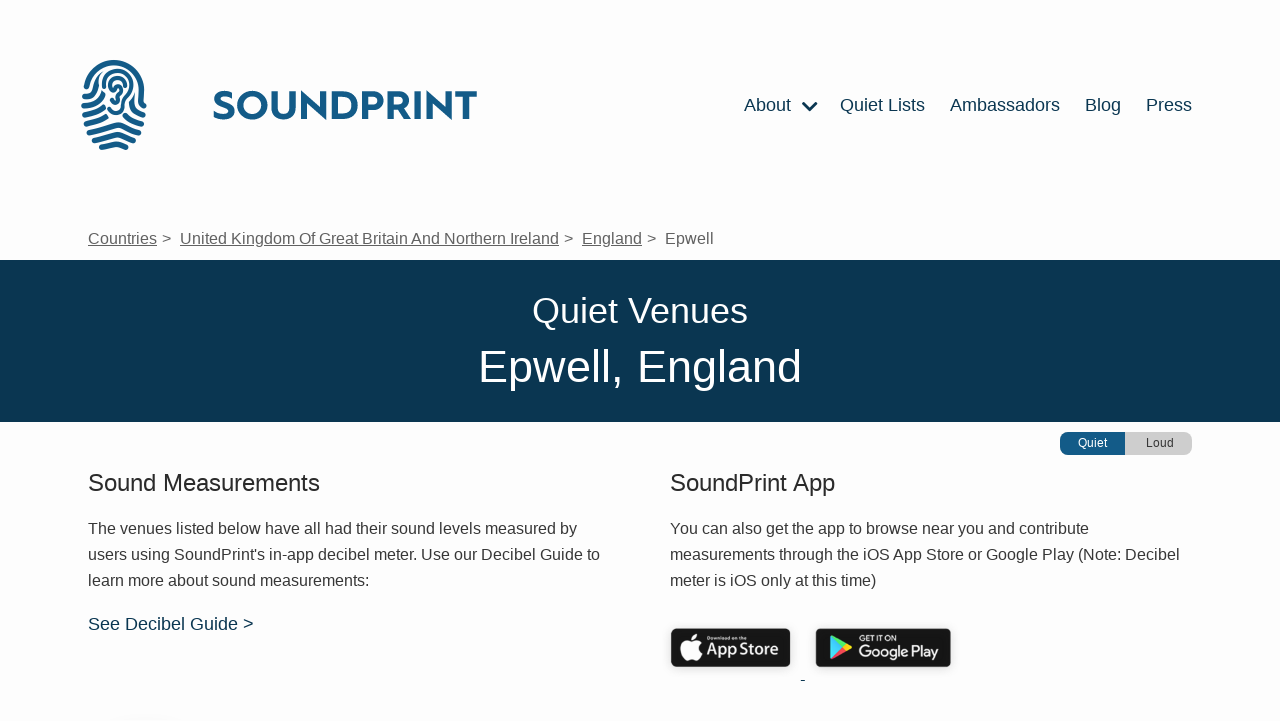

--- FILE ---
content_type: image/svg+xml
request_url: https://soundprint-web-public.s3.amazonaws.com/images/logo_text.svg
body_size: 8592
content:
<?xml version="1.0" encoding="UTF-8"?>
<svg width="265px" height="31px" viewBox="0 0 265 31" version="1.1" xmlns="http://www.w3.org/2000/svg" xmlns:xlink="http://www.w3.org/1999/xlink">
    <!-- Generator: Sketch 55.2 (78181) - https://sketchapp.com -->
    <title>g5133</title>
    <desc>Created with Sketch.</desc>
    <g id="Page-1" stroke="none" stroke-width="1" fill="none" fill-rule="evenodd">
        <g id="Home" transform="translate(-220.000000, -94.000000)" fill="#135B88" fill-rule="nonzero">
            <g id="Group-6" transform="translate(-285.000000, -199.000000)">
                <g id="logo_text" transform="translate(272.000000, 0.000000)">
                    <g id="g5129" transform="translate(385.000000, 225.000000) scale(-1, 1) rotate(-180.000000) translate(-385.000000, -225.000000) translate(0.000000, 0.000000)">
                        <g id="g5131">
                            <g id="g5133-Clipped">
                                <g id="g5133" transform="translate(233.327711, 125.272500)">
                                    <g id="g5211" transform="translate(0.348112, 0.923936)">
                                        <path d="M0,9.6134831 C2.62386905,7.31986626 5.82271186,6.17265728 9.6358223,6.17265728 C12.7937674,6.17265728 14.6381741,7.31986626 14.6381741,8.99902131 C14.6381741,9.94114265 14.1874973,10.6789775 13.3262396,11.2109235 C12.4649818,11.7436707 10.7432683,12.4815056 8.24209234,13.3819685 C3.36243366,15.1436393 0.53327412,17.6423437 0.53327412,21.902719 C0.53327412,24.4014235 1.51722502,26.3265235 3.44422909,27.7605347 C5.4129328,29.1937448 7.83231328,29.9315796 10.7432683,29.9315796 C13.6542232,29.9315796 16.1962969,29.2754594 18.4103868,28.0056785 L18.4103868,21.7384887 C16.4424851,23.3359291 13.9822069,24.1554785 10.9894565,24.1554785 C8.36478549,24.1554785 6.88845819,23.2542145 6.88845819,21.9435763 C6.88845819,21.1240269 7.25814145,20.5103662 8.36478549,19.854246 L9.75851544,19.1580696 L11.6446218,18.4210359 L13.4489327,17.7248595 C16.1962969,16.6185078 18.1241028,15.4304415 19.2307469,14.1606606 C20.3790906,12.8908797 20.9532624,11.1700662 20.9532624,8.99902131 C20.9532624,3.96075504 17.0984523,0.479071908 9.92290822,0.479071908 C6.27338864,0.479071908 2.9526546,1.33867752 0,3.059491 L0,9.6134831 Z" id="path5213"></path>
                                    </g>
                                    <g id="g5215" transform="translate(23.120841, 0.783098)">
                                        <path d="M9.62299164,8.81235951 C11.3447052,7.09234716 13.4778017,6.23194042 15.9789776,6.23194042 C18.4793516,6.23194042 20.5707485,7.09234716 22.293264,8.85321681 C24.0566772,10.6148876 24.917133,12.7859325 24.917133,15.284637 C24.917133,17.7833415 24.0566772,19.9135291 22.3341617,21.6751999 C20.6124481,23.4360696 18.4793516,24.3373336 15.9789776,24.3373336 C13.4778017,24.3373336 11.3447052,23.4360696 9.62299164,21.6751999 C7.90127806,19.9135291 7.0400203,17.7833415 7.0400203,15.284637 C7.0400203,12.7034168 7.90127806,10.5740303 9.62299164,8.81235951 M5.15391394,25.7705437 C8.14666434,28.6385662 11.7552862,30.0725774 15.9789776,30.0725774 C20.2018671,30.0725774 23.810489,28.6385662 26.7631436,25.7705437 C29.755894,22.9033224 31.2322213,19.4216392 31.2322213,15.284637 C31.2322213,11.1476348 29.755894,7.62429322 26.8032394,4.75707189 C23.8513867,1.93070786 20.2427648,0.496696627 15.9789776,0.496696627 C11.7552862,0.496696627 8.14666434,1.93070786 5.15391394,4.75707189 C2.20125934,7.62429322 0.724932037,11.1476348 0.724932037,15.284637 C0.724932037,19.4216392 2.20125934,22.9033224 5.15391394,25.7705437" id="path5217"></path>
                                    </g>
                                    <g id="g5219" transform="translate(58.293196, 0.763150)">
                                        <path d="M0,29.6415729 L6.31508827,29.6415729 L6.31508827,13.2970494 C6.31508827,8.66815726 8.28299006,6.37454042 12.1778959,6.37454042 C16.0736037,6.37454042 18.0006078,8.66815726 18.0006078,13.2970494 L18.0006078,29.6415729 L24.3148941,29.6415729 L24.3148941,12.6417303 C24.3148941,8.7915303 23.1673524,5.84179323 20.870665,3.75326403 C18.5747796,1.6639337 15.6630227,0.639296626 12.1778959,0.639296626 C8.6518714,0.639296626 5.74011452,1.6639337 3.44422909,3.7116056 C1.14834367,5.80093593 0,8.74987187 0,12.6417303 L0,29.6415729 Z" id="path5221"></path>
                                    </g>
                                    <g id="g5223" transform="translate(87.901458, 0.251152)">
                                        <polygon id="path5225" points="0 1.60224718 0 31.2598426 19.1898492 13.9323404 19.1898492 30.1534909 25.4223401 30.1534909 25.4223401 0.496696627 6.23249092 17.7825404 6.23249092 1.60224718"></polygon>
                                    </g>
                                    <g id="g5227" transform="translate(118.803370, 1.179414)">
                                        <path d="M6.41532776,6.40898874 L10.5564218,6.40898874 C17.2812892,6.40898874 19.7415674,9.64472692 19.7415674,14.8880808 C19.7415674,17.5510157 19.0447024,19.6812033 17.6501705,21.196128 C16.2973383,22.712655 13.9188555,23.490546 10.5155241,23.490546 L6.41532776,23.490546 L6.41532776,6.40898874 Z M0.100239496,0.673744941 L0.100239496,29.2249886 L10.9261051,29.2249886 C15.7640641,29.2249886 19.4953792,27.9143504 22.1192482,25.2522167 C24.7848169,22.6301392 26.0967514,19.1893134 26.0967514,14.8880808 C26.0967514,10.5868483 24.7848169,7.10516514 22.1609478,4.52474605 C19.5771746,1.94352583 15.8458596,0.673744941 10.9662009,0.673744941 L0.100239496,0.673744941 Z" id="path5229"></path>
                                    </g>
                                    <g id="g5231" transform="translate(149.067839, 1.583501)">
                                        <path d="M6.41532776,15.2213482 L11.7865609,15.2213482 C12.6478187,15.2213482 13.5090764,15.5081505 14.2877368,16.1226123 C15.0671992,16.7370741 15.4769782,17.76091 15.4769782,19.154064 C15.4769782,20.5464168 15.0671992,21.5301965 14.2877368,22.1446583 C13.5090764,22.7591201 12.6478187,23.0859785 11.7865609,23.0859785 L6.41532776,23.0859785 L6.41532776,15.2213482 Z M0.100239496,0.26997865 L0.100239496,28.8212223 L12.1554423,28.8212223 C14.5748228,28.8212223 16.748015,27.9199583 18.7576165,26.1582875 C20.766416,24.3974179 21.7912646,22.0621426 21.7912646,19.154064 C21.7912646,16.3685572 20.8073137,14.0741393 18.8394119,12.231555 C16.8715101,10.3881696 14.6566182,9.48690558 12.1554423,9.48690558 L6.41532776,9.48690558 L6.41532776,0.26997865 L0.100239496,0.26997865 Z" id="path5233"></path>
                                    </g>
                                    <g id="g5235" transform="translate(174.697875, 1.706313)">
                                        <path d="M6.41532776,15.2213482 L11.4176796,15.2213482 C13.8779578,15.2213482 15.5178759,16.7779314 15.5178759,19.1949213 C15.5178759,21.3659662 13.9597532,22.9634066 11.9509537,22.9634066 L6.41532776,22.9634066 L6.41532776,15.2213482 Z M0.141939127,0.147406741 L0.141939127,28.6986504 L12.1145446,28.6986504 C14.7801132,28.6986504 17.0759987,27.7973864 18.962105,25.954001 C20.889911,24.1514729 21.8329642,21.9395707 21.8329642,19.2766359 C21.8329642,15.6315235 19.8233628,12.4766988 16.748015,11.1660606 L23.7190706,0.147406741 L16.5844242,0.147406741 L10.6390192,9.65033479 L10.5564218,9.65033479 L6.41532776,9.65033479 L6.41532776,0.147406741 L0.141939127,0.147406741 Z" id="path5237"></path>
                                    </g>
                                    <polygon id="path5239" points="201.905601 30.4050437 208.219887 30.4050437 208.219887 1.85379999 201.905601 1.85379999"></polygon>
                                    <g id="g5241" transform="translate(214.002744, 0.251152)">
                                        <polygon id="path5243" points="0 1.60224718 0 31.2598426 19.1898492 13.9323404 19.1898492 30.1534909 25.4223401 30.1534909 25.4223401 0.496696627 6.23249092 17.7825404 6.23249092 1.60224718"></polygon>
                                    </g>
                                    <g id="g5245" transform="translate(242.480544, 1.853399)">
                                        <polygon id="path5247" points="8.0191597 0 8.0191597 22.8159999 0.269443766 22.8159999 0.269443766 28.5512437 21.9604688 28.5512437 21.9604688 22.8159999 14.334248 22.8159999 14.334248 0"></polygon>
                                    </g>
                                </g>
                            </g>
                        </g>
                    </g>
                </g>
            </g>
        </g>
    </g>
</svg>